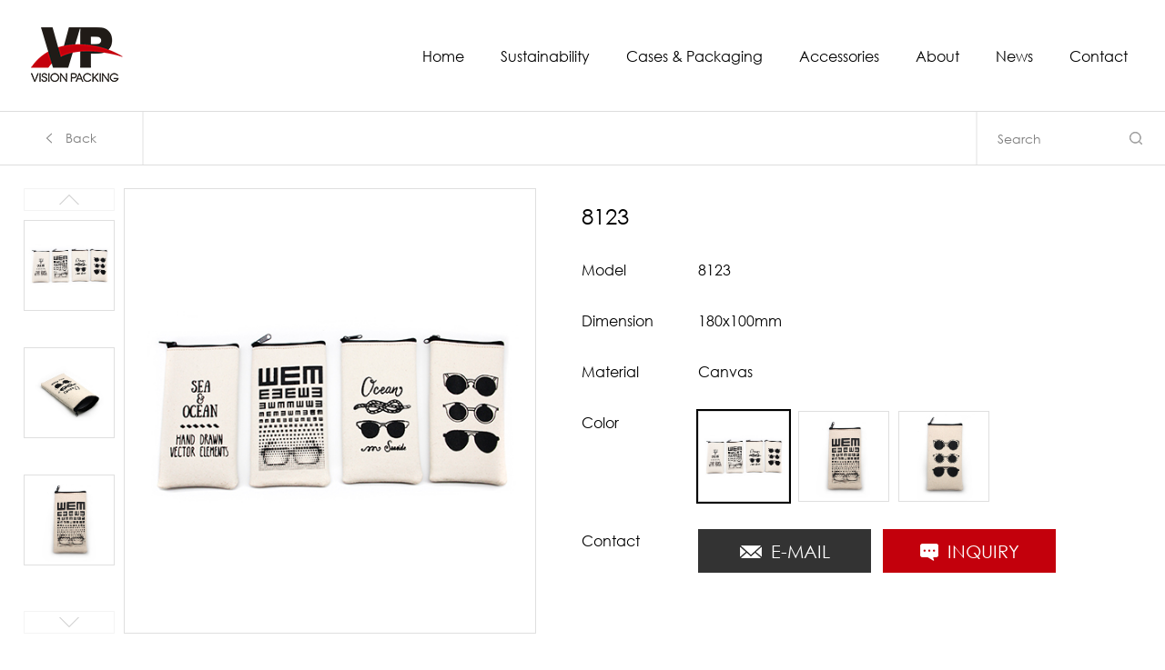

--- FILE ---
content_type: text/html; charset=utf-8
request_url: http://www.visionpacking.com/bags_detail/show-281.html
body_size: 7856
content:
<!DOCTYPE html>
<html lang="en">

<head>
    <meta charset="UTF-8">
    <meta http-equiv="X-UA-Compatible" content="ie=edge">
    <link rel="stylesheet" href="/templates/main/css/base.css">
    <link rel="stylesheet" href="/templates/main/css/index.css">
    <link rel="stylesheet" href="/templates/main/css/media.css">
    <link rel="stylesheet" href="/templates/main/css/swiper-5.0.1.css">
    <link rel="stylesheet" href="/templates/main/css/animate.css">
    <script type="text/javascript" src="/templates/main/js/jq-1.11.3.min.js"></script>
    <script type="text/javascript" src="/templates/main/js/swiper-5.0.1.js"></script>
    <script type="text/javascript" src="/templates/main/js/swiper.animate1.0.3.min.js"></script>
    <script type="text/javascript" src="/templates/main/js/index.js"></script>
    <title>wenzhou vision international ltd.</title>
    <meta name="description" content="wenzhou vision international ltd." />
    <meta name="keywords" content="wenzhou vision international ltd." />
    <script>

        var mengvalue = -1;
        if (mengvalue < 0) { mengvalue = 0; }
        var phoneWidth = parseInt(window.screen.width);
        //物理分辨率

        var phoneScale = phoneWidth / 640;
        var ua = navigator.userAgent;
        if (/Android (\d+\.\d+)/.test(ua)) {
            var version = parseFloat(RegExp.$1);
            // andriod 2.3
            if (version > 2.3) {
                document.write('<meta name="viewport" content="width=640, minimum-scale = ' + phoneScale + ', maximum-scale = ' + phoneScale + ', target-densitydpi=device-dpi">');
                // andriod 2.3以上
            } else {
                document.write('<meta name="viewport" content="width=640, target-densitydpi=device-dpi">');
            }
            //其他系统
        } else {
            document.write('<meta name="viewport" content="width=640, user-scalable=no, target-densitydpi=device-dpi">');
        }

    </script>
    <style>
        .case-ss{
            display: flex;
            justify-content: space-between;
            height: 58px;
        }
        .case-inp{
            padding: 0 22px;
            width: 100%;
            height: 100%;
            color: #7e7e7e;
            font-size: 14px;
            outline: none;
        }
        .case-inp::placeholder{
            color: #7e7e7e;
            font-size: 14px;
        }
        .case-go {
            min-width: 64px;
            height: 100%;
            outline: none;
            cursor: pointer;
            background: url('/templates/main/images/1000.png') no-repeat center;
            background-size: 14px;
        }
        .case-back{
          position: absolute;
          left: 0;
          top: 0;
          width: 156px;
          height: 58px;
          display: flex;
          justify-content: center;
          align-items: center;
          border-right: 2px #f0f0f0 solid;
      }
      .case-back span{
          color: #7e7e7e;
          font-size: 14px;
          margin-left: 15px
      }
    </style>
</head>
<body>
    <div class="zy app">
        <script type="text/javascript" src="/templates/main/js/common.js"></script>
<script type="text/javascript">
    function trySet(obj, txt) {
        if (obj.value == "") {
            obj.value = txt;
        }
    }
    function tryClear(obj, txt) {
        if (obj.value == txt) {
            obj.value = '';
        }
    }
    function Check(key) {
        if (key == "" || key == "请输入关键字") {
            alert('您还未关键字搜索');
            return false;
        }
        else { return true; }
    }
    function SiteSearchs(send_url, divTgs) {

        var str = $.trim($(divTgs).val());
        if (str.length > 0 && str != "请输入关键字") {
            window.location.href = send_url + "?keyword=" + encodeURI($(divTgs).val());
        }
        return false;
    }
</script>
<div class="tc">
    <div class="tc-wrap">
        <div class="tc-cont">
           <ul class="ul-tc">
                <li><a href="/index.html">Home</a></li>
                <li><a href="/about/10.html">Sustainability</a></li>
                <li><a href="javascript:void(0)">Cases & Packaging</a>
                    <ul class="ul-nav3">
                        
                        <li><a href="/bags/12.html">Eyeglasses cases</a></li>
                        
                        <li><a href="/bags/13.html">Packaging</a></li>
                        
                        <li><a href="/bags/14.html">Sustainable Solution</a></li>
                        
                    </ul>
                </li>
                <li><a href="javascript:void(0)">Accessories</a>
                    <ul class="ul-nav3">
                        
                        <li><a href="/accessroies/19.html">Chains & Cords</a></li>
                        
                        <li><a href="/accessroies/20.html">Eyewear cleaners</a></li>
                        
                        <li><a href="/accessroies/21.html">Others</a></li>
                        
                    </ul>
                </li>
                <li><a href="/about_list.html">About</a>
                    <ul class="ul-nav3">
                        
                        <li><a href="/about/7.html">DESIGN</a></li>
                        
                        <li><a href="/about/8.html">PROTOTYPING</a></li>
                        
                        <li><a href="/about/9.html">PRODUCTION</a></li>
                        
                    </ul>
                </li>
                <li><a href="/news.html">News</a></li>
                <li><a href="/contact.html">Contact</a></li>
            </ul>
        </div>
    </div>
</div>
<div class="header zy-h ">
    <div class="h-wrap wrap">
        <a href="/index.html" class="logo"><img src="/templates/main/images/logo.png" alt=""></a>
        <div class="h-r">
            <div class="nav">
                <ul class="ul-nav">
                    <li><a href="/index.html" id="index">Home</a></li>
                    <li><a href="/about/10.html" id="about2">Sustainability</a></li>
                    <li class="has-nd"><a href="javascript:void(0)" id="bags">Cases & Packaging</a>
                    <div class="nd">
                            <ul class="ul-nd">
                                
                                <li><a href="/bags/12.html">Eyeglasses cases</a></li>
                                
                                <li><a href="/bags/13.html">Packaging</a></li>
                                
                                <li><a href="/bags/14.html">Sustainable Solution</a></li>
                                
                            </ul>
                        </div>
                    </li>
                    <li class="has-nd"><a href="javascript:void(0)" id="accessroies">Accessories</a>
                        <div class="nd">
                            <ul class="ul-nd">
                                
                                <li><a href="/accessroies/19.html">Chains & Cords</a></li>
                                
                                <li><a href="/accessroies/20.html">Eyewear cleaners</a></li>
                                
                                <li><a href="/accessroies/21.html">Others</a></li>
                                
                            </ul>
                        </div>
                    </li>
                    <li class="has-nd"><a href="/about_list.html" id="about">About</a>
                    <div class="nd">
                            <ul class="ul-nd">
                                
                                <li><a href="/about/7.html">DESIGN</a></li>
                                
                                <li><a href="/about/8.html">PROTOTYPING</a></li>
                                
                                <li><a href="/about/9.html">PRODUCTION</a></li>
                                
                            </ul>
                        </div>
                    </li>
                    <li><a href="/news.html" id="news">News</a></li>
                    <li><a href="/contact.html" id="contact">Contact</a></li>
                </ul>
            </div>
            <div class="menu">
                <ul>
                    <li></li>
                    <li></li>
                    <li></li>
                </ul>
            </div>
        </div>
    </div>
</div>
        <div class="case">

            <div class="case-menu">
                <div class="case-menu-l" style="display:none">
                    <a href="#th2" id="2P">
                        <div class="case-menu-l-icon"><img src="/templates/main/images/11.png" alt=""></div>
                        <div class="case-menu-l-icon2"><img src="/templates/main/images/11-1.png" alt=""></div>
                    </a> <a href="#th4" id="4P">
                        <div class="case-menu-l-icon" style="display: none"><img src="/templates/main/images/12-1.png" alt=""></div>
                        <div class="case-menu-l-icon2"><img src="/templates/main/images/12.png" alt=""></div>
                    </a>
                </div>
                <a href="javascript:history.go(-1);" class="case-back"><img src="/templates/main/images/case-back.png" alt=""><span>Back</span></a>
                <div class="case-menu-r">
                    <div class="case-ss">
                      <input type="text" id="keywords" name="keywords" onkeydown="if(event.keyCode==13){SiteSearchs('/search.html', '#keywords');return false};" onblur="trySet(this,'Search')"  onfocus="tryClear(this,'Search')" placeholder="Search"class="case-inp" >
                      <input type="submit" onclick="SiteSearchs('/search.html', '#keywords');" value="" class="case-go">
                  </div>
                </div>
            </div>
            <div class="info" style="min-height:590px">
                <div class="info-cont wrap">
                    <div class="info-l">
                        <div class="info-c">
                            <div class="info-lb info-lb1">
                                <div class="swiper-container lb-info">
                                    <div class="swiper-wrapper">
                                        
                                        <div class="swiper-slide"><img src="/upload/202105/25/202105251022435777.JPG" alt=""></div>
                                        
                                        <div class="swiper-slide"><img src="/upload/202105/25/202105251022548760.JPG" alt=""></div>
                                        
                                        <div class="swiper-slide"><img src="/upload/202105/25/202105251022549131.JPG" alt=""></div>
                                        

                                    </div>
                                </div>
                                <div class="swiper-button-prev"></div>
                                <!--左箭头。如果放置在swiper-container外面，需要自定义样式。-->
                                <div class="swiper-button-next"></div>
                                <!--右箭头。如果放置在swiper-container外面，需要自定义样式。-->
                            </div>

                            <div class="info-pic"></div>
                        </div>
                        <div class="info-c" style="opacity: 0;">
                            <div class="info-lb info-lb2">
                                <div class="swiper-container lb2-info">
                                    <div class="swiper-wrapper">
                                        
                                        <div class="swiper-slide"><img src="/upload/202105/05/202105051356279504.JPG" alt=""></div>
                                        
                                        <div class="swiper-slide"><img src="/upload/202105/05/202105051356279885.JPG" alt=""></div>
                                        
                                        <div class="swiper-slide"><img src="/upload/202105/05/202105051356280773.JPG" alt=""></div>
                                        
                                    </div>
                                </div>
                                <div class="swiper-button-prev"></div>
                                <!--左箭头。如果放置在swiper-container外面，需要自定义样式。-->
                                <div class="swiper-button-next"></div>
                                <!--右箭头。如果放置在swiper-container外面，需要自定义样式。-->
                            </div>

                            <div class="info-pic"></div>
                        </div>
                        <div class="info-c" style="opacity: 0;">
                            <div class="info-lb info-lb3">
                                <div class="swiper-container lb3-info">
                                    <div class="swiper-wrapper">
                                        
                                        <div class="swiper-slide"><img src="/upload/202105/25/202105251023073345.JPG" alt=""></div>
                                        
                                        <div class="swiper-slide"><img src="/upload/202105/25/202105251023078413.JPG" alt=""></div>
                                        
                                    </div>
                                </div>
                                <div class="swiper-button-prev"></div>
                                <!--左箭头。如果放置在swiper-container外面，需要自定义样式。-->
                                <div class="swiper-button-next"></div>
                                <!--右箭头。如果放置在swiper-container外面，需要自定义样式。-->
                            </div>

                            <div class="info-pic"></div>
                        </div>
                        <div class="info-c" style="opacity: 0;">
                            <div class="info-lb info-lb4">
                                <div class="swiper-container lb4-info">
                                    <div class="swiper-wrapper">
                                        
                                    </div>
                                </div>
                                <div class="swiper-button-prev"></div>
                                <!--左箭头。如果放置在swiper-container外面，需要自定义样式。-->
                                <div class="swiper-button-next"></div>
                                <!--右箭头。如果放置在swiper-container外面，需要自定义样式。-->
                            </div>

                            <div class="info-pic"></div>
                        </div>
                        <div class="info-c" style="opacity: 0;">
                            <div class="info-lb info-lb5">
                                <div class="swiper-container lb5-info">
                                    <div class="swiper-wrapper">
                                        
                                    </div>
                                </div>
                                <div class="swiper-button-prev"></div>
                                <!--左箭头。如果放置在swiper-container外面，需要自定义样式。-->
                                <div class="swiper-button-next"></div>
                                <!--右箭头。如果放置在swiper-container外面，需要自定义样式。-->
                            </div>

                            <div class="info-pic"></div>
                        </div>
                        <div class="info-c" style="opacity: 0;">
                            <div class="info-lb info-lb6">
                                <div class="swiper-container lb6-info">
                                    <div class="swiper-wrapper">
                                        
                                    </div>
                                </div>
                                <div class="swiper-button-prev"></div>
                                <!--左箭头。如果放置在swiper-container外面，需要自定义样式。-->
                                <div class="swiper-button-next"></div>
                                <!--右箭头。如果放置在swiper-container外面，需要自定义样式。-->
                            </div>

                            <div class="info-pic"></div>
                        </div>
                        <div class="info-c" style="opacity: 0;">
                            <div class="info-lb info-lb7">
                                <div class="swiper-container lb7-info">
                                    <div class="swiper-wrapper">
                                        
                                    </div>
                                </div>
                                <div class="swiper-button-prev"></div>
                                <!--左箭头。如果放置在swiper-container外面，需要自定义样式。-->
                                <div class="swiper-button-next"></div>
                                <!--右箭头。如果放置在swiper-container外面，需要自定义样式。-->
                            </div>

                            <div class="info-pic"></div>
                        </div>
                        <div class="info-c" style="opacity: 0;">
                            <div class="info-lb info-lb8">
                                <div class="swiper-container lb8-info">
                                    <div class="swiper-wrapper">
                                        
                                    </div>
                                </div>
                                <div class="swiper-button-prev"></div>
                                <!--左箭头。如果放置在swiper-container外面，需要自定义样式。-->
                                <div class="swiper-button-next"></div>
                                <!--右箭头。如果放置在swiper-container外面，需要自定义样式。-->
                            </div>

                            <div class="info-pic"></div>
                        </div>
                    </div>
                    <div class="info-r">
                        <div class="info-title">8123</div>
                        <ul class="ul-info">
                            <li>
                                <div class="ul-info-l">
                                    <div class="info-tx">Model</div>
                                </div>
                                <div class="ul-info-r">
                                    <div class="info-tx">8123</div>
                                </div>
                            </li>
                            <li>
                                <div class="ul-info-l">
                                    <div class="info-tx">Dimension</div>
                                </div>
                                <div class="ul-info-r">
                                    <div class="info-tx">180x100mm</div>
                                </div>
                            </li>
                            <li>
                                <div class="ul-info-l">
                                    <div class="info-tx">Material</div>
                                </div>
                                <div class="ul-info-r">
                                    <div class="info-tx">Canvas</div>
                                </div>
                            </li>
                            <li>
                                <div class="ul-info-l">
                                    <div class="info-tx">Color</div>
                                </div>
                                <div class="ul-info-r">
                                    <ul class="ul-info2">
                                        <li class="info2-act">
                                            <div class="info2-pic">
                                                
                                                <img src="/upload/202105/25/202105251022435777.JPG" alt="">
                                                
                                            </div>
                                        </li>

                                        
                                        <li>
                                            <div class="info2-pic"><img src="/upload/202105/05/202105051356279504.JPG" alt=""></div>
                                        </li>
                                        
                                        <li>
                                            <div class="info2-pic"><img src="/upload/202105/25/202105251023073345.JPG" alt=""></div>
                                        </li>
                                        
                                    </ul>
                                </div>
                            </li>
                            <li style="margin-top: 20px">
                                <div class="ul-info-l">
                                    <div class="info-tx">Contact</div>
                                </div>
                                <div class="ul-info-r">
                                    <div class="info-btn">
                                        <a target="_blank" href="/contact.html" style="background-color: #333333">
                                            <img src="/templates/main/images/30.png" alt=""><span>E-MAIL</span>
                                        </a>
                                        <a target="_blank" href="/contact.html#ly" style="background-color: #c3000c">
                                            <img src="/templates/main/images/31.png" alt=""><span>INQUIRY</span>
                                        </a>
                                    </div>
                                </div>
                            </li>
                        </ul>
                    </div>
                </div>
            </div>
        </div>
        <div class="footer">
    <div class="wrap">
        <div class="ft">
            <div class="ftnav">
                <ul class="ul-ftnav">
                    <li><a href="/index.html">Home</a></li>
                    <li><a href="/bags/12.html">Cases & Packaging</a></li>
                    <li><a href="/accessroies/19.html">Accessories</a></li>
                    <li><a href="/about/7.html">About</a></li>
                    <li><a href="/news.html">News</a></li>
                    <li><a href="/contact.html">Contact</a></li>
                </ul>
            </div>
            <div class="ft-beian"><p>Copyright @2020 All Rights Reserved wenzhou vision international ltd.</p></div>
        </div>
    </div>
</div>
<script>
    var url = window.location.href;
    var arr = new Array();
    arr = url.split('/');


    if(arr[3]=="index.html")
    {
        $('#index').addClass("nav-act");
    }
    if (arr[3] == "news.html" || arr[3] == "news_detail") {
        $('#news').addClass("nav-act");
    }
    if (arr[3] == "contact.html" || arr[3] == "contact.html#ly") {
        $('#contact').addClass("nav-act");
    }
    if (window.location.pathname == "/about/7.html" || arr[3] == "about_list.html" || window.location.pathname == "/about/8.html" || window.location.pathname == "/about/9.html") {
        $('#about').addClass("nav-act");
    }

    if (arr[3] == "bags") {
        $('#bags').addClass("nav-act");
    }
    if (arr[3] == "accessroies") {
        $('#accessroies').addClass("nav-act");
    }
    if (window.location.pathname == "/about/10.html") {
        $('#about2').addClass("nav-act");
    }
</script>
    </div>
</body>
</html>
<script>


    var len = $('.lb-info .swiper-slide').length;
    if (len < 5) {


        var mySwiper1 = new Swiper('.lb-info', {
            loop: false,
            observer: true,
            observeParents: true,
            // autoplay: {
            //     delay: 1000,
            //     stopOnLastSlide: false,
            //     disableOnInteraction: false
            // },
            direction: 'vertical',

            slidesPerView: 'auto',
            spaceBetween: 40,
            navigation: {
                nextEl: '.info-lb1 .swiper-button-next',
                prevEl: '.info-lb1 .swiper-button-prev',
            },
            // slideToClickedSlide: true,

            on: {

                init: function (swiper) {

                    var img = $('.lb-info .swiper-slide-active').find('img');
                    var luj = $('.info-lb1').siblings()
                    $(luj).find('img').remove();
                    $(img).clone().appendTo(luj)
                },
                click: function () {
                    $('.lb-info .swiper-slide').removeClass('swiper-slide-active')
                    $('.lb-info .swiper-slide').eq(this.clickedIndex).addClass('swiper-slide-active')
                    var img = $('.lb-info .swiper-slide-active').find('img');
                    var luj = $('.info-lb1').siblings()
                    $(luj).find('img').remove();
                    $(img).clone().appendTo(luj)

                    // alert(this.clickedIndex);
                },
            },
        });
    } else {
        var mySwiper1 = new Swiper('.lb-info', {
            loop: true,
            observer: true,
            observeParents: true,
            // autoplay: {
            //     delay: 1000,
            //     stopOnLastSlide: false,
            //     disableOnInteraction: false
            // },
            direction: 'vertical',
            slidesPerView: 'auto',
            spaceBetween: 10,
            navigation: {
                nextEl: '.info-lb1 .swiper-button-next',
                prevEl: '.info-lb1 .swiper-button-prev',
            },
            slideToClickedSlide: true,
            // centeredSlides: true,
            on: {
                slideChangeTransitionEnd: function () {
                    var img = $('.lb-info .swiper-slide-active').find('img');
                    var luj = $('.info-lb1').siblings('.info-pic')
                    $(luj).find('img').remove();
                    $(img).clone().appendTo(luj)
                },
            },
        });
    }

    var len = $('.lb2-info .swiper-slide').length;
    if (len < 5) {


        var mySwiper2 = new Swiper('.lb2-info', {
            loop: false,
            observer: true,
            observeParents: true,
            // autoplay: {
            //     delay: 1000,
            //     stopOnLastSlide: false,
            //     disableOnInteraction: false
            // },
            direction: 'vertical',

            slidesPerView: 'auto',
            spaceBetween: 40,
            navigation: {
                nextEl: '.info-lb2 .swiper-button-next',
                prevEl: '.info-lb2 .swiper-button-prev',
            },
            // slideToClickedSlide: true,


            on: {

                init: function (mySwiper2) {

                    var img = $('.lb2-info .swiper-slide-active').find('img');
                    var luj = $('.info-lb2').siblings()
                    $(luj).find('img').remove();
                    $(img).clone().appendTo(luj)
                },
                click: function () {
                    $('.lb2-info .swiper-slide').removeClass('swiper-slide-active')
                    $('.lb2-info .swiper-slide').eq(this.clickedIndex).addClass('swiper-slide-active')
                    var img = $('.lb2-info .swiper-slide-active').find('img');
                    var luj = $('.info-lb2').siblings()
                    $(luj).find('img').remove();
                    $(img).clone().appendTo(luj)

                    // alert(this.clickedIndex);
                },
            },
        });
    } else {
        var mySwiper2 = new Swiper('.lb2-info', {
            loop: true,
            observer: true,
            observeParents: true,
            // autoplay: {
            //     delay: 1000,
            //     stopOnLastSlide: false,
            //     disableOnInteraction: false
            // },
            direction: 'vertical',
            slidesPerView: 'auto',
            spaceBetween: 10,
            navigation: {
                nextEl: '.info-lb2 .swiper-button-next',
                prevEl: '.info-lb2 .swiper-button-prev',
            },
            slideToClickedSlide: true,
            // centeredSlides: true,
            on: {
                slideChangeTransitionEnd: function () {
                    var img = $('.lb2-info .swiper-slide-active').find('img');
                    var luj = $('.info-lb2').siblings('.info-pic')
                    $(luj).find('img').remove();
                    $(img).clone().appendTo(luj)
                },
            },
        });
    }

    var len = $('.lb3-info .swiper-slide').length;
    if (len < 5) {


        var mySwiper2 = new Swiper('.lb3-info', {
            loop: false,
            observer: true,
            observeParents: true,
            // autoplay: {
            //     delay: 1000,
            //     stopOnLastSlide: false,
            //     disableOnInteraction: false
            // },
            direction: 'vertical',

            slidesPerView: 'auto',
            spaceBetween: 40,
            navigation: {
                nextEl: '.info-lb3 .swiper-button-next',
                prevEl: '.info-lb3 .swiper-button-prev',
            },
            // slideToClickedSlide: true,


            on: {

                init: function (mySwiper3) {

                    var img = $('.lb3-info .swiper-slide-active').find('img');
                    var luj = $('.info-lb3').siblings()
                    $(luj).find('img').remove();
                    $(img).clone().appendTo(luj)
                },
                click: function () {
                    $('.lb3-info .swiper-slide').removeClass('swiper-slide-active')
                    $('.lb3-info .swiper-slide').eq(this.clickedIndex).addClass('swiper-slide-active')
                    var img = $('.lb3-info .swiper-slide-active').find('img');
                    var luj = $('.info-lb3').siblings()
                    $(luj).find('img').remove();
                    $(img).clone().appendTo(luj)

                    // alert(this.clickedIndex);
                },
            },
        });
    } else {
        var mySwiper3 = new Swiper('.lb3-info', {
            loop: true,
            observer: true,
            observeParents: true,
            // autoplay: {
            //     delay: 1000,
            //     stopOnLastSlide: false,
            //     disableOnInteraction: false
            // },
            direction: 'vertical',
            slidesPerView: 'auto',
            spaceBetween: 10,
            navigation: {
                nextEl: '.info-lb3 .swiper-button-next',
                prevEl: '.info-lb3 .swiper-button-prev',
            },
            slideToClickedSlide: true,
            // centeredSlides: true,
            on: {
                slideChangeTransitionEnd: function () {
                    var img = $('.lb3-info .swiper-slide-active').find('img');
                    var luj = $('.info-lb3').siblings('.info-pic')
                    $(luj).find('img').remove();
                    $(img).clone().appendTo(luj)
                },
            },
        });
    }

    var len = $('.lb4-info .swiper-slide').length;
    if (len < 5) {


        var mySwiper4 = new Swiper('.lb4-info', {
            loop: false,
            observer: true,
            observeParents: true,
            // autoplay: {
            //     delay: 1000,
            //     stopOnLastSlide: false,
            //     disableOnInteraction: false
            // },
            direction: 'vertical',

            slidesPerView: 'auto',
            spaceBetween: 40,
            navigation: {
                nextEl: '.info-lb4 .swiper-button-next',
                prevEl: '.info-lb4 .swiper-button-prev',
            },
            // slideToClickedSlide: true,


            on: {

                init: function (mySwiper2) {

                    var img = $('.lb4-info .swiper-slide-active').find('img');
                    var luj = $('.info-lb4').siblings()
                    $(luj).find('img').remove();
                    $(img).clone().appendTo(luj)
                },
                click: function () {
                    $('.lb4-info .swiper-slide').removeClass('swiper-slide-active')
                    $('.lb4-info .swiper-slide').eq(this.clickedIndex).addClass('swiper-slide-active')
                    var img = $('.lb4-info .swiper-slide-active').find('img');
                    var luj = $('.info-lb4').siblings()
                    $(luj).find('img').remove();
                    $(img).clone().appendTo(luj)

                    // alert(this.clickedIndex);
                },
            },
        });
    } else {
        var mySwiper4 = new Swiper('.lb4-info', {
            loop: true,
            observer: true,
            observeParents: true,
            // autoplay: {
            //     delay: 1000,
            //     stopOnLastSlide: false,
            //     disableOnInteraction: false
            // },
            direction: 'vertical',
            slidesPerView: 'auto',
            spaceBetween: 10,
            navigation: {
                nextEl: '.info-lb4 .swiper-button-next',
                prevEl: '.info-lb4 .swiper-button-prev',
            },
            slideToClickedSlide: true,
            // centeredSlides: true,
            on: {
                slideChangeTransitionEnd: function () {
                    var img = $('.lb4-info .swiper-slide-active').find('img');
                    var luj = $('.info-lb4').siblings('.info-pic')
                    $(luj).find('img').remove();
                    $(img).clone().appendTo(luj)
                },
            },
        });
    }

    var len = $('.lb5-info .swiper-slide').length;
    if (len < 5) {


        var mySwiper5 = new Swiper('.lb5-info', {
            loop: false,
            observer: true,
            observeParents: true,
            // autoplay: {
            //     delay: 1000,
            //     stopOnLastSlide: false,
            //     disableOnInteraction: false
            // },
            direction: 'vertical',

            slidesPerView: 'auto',
            spaceBetween: 40,
            navigation: {
                nextEl: '.info-lb5 .swiper-button-next',
                prevEl: '.info-lb5 .swiper-button-prev',
            },
            // slideToClickedSlide: true,


            on: {

                init: function (mySwiper2) {

                    var img = $('.lb5-info .swiper-slide-active').find('img');
                    var luj = $('.info-lb5').siblings()
                    $(luj).find('img').remove();
                    $(img).clone().appendTo(luj)
                },
                click: function () {
                    $('.lb5-info .swiper-slide').removeClass('swiper-slide-active')
                    $('.lb5-info .swiper-slide').eq(this.clickedIndex).addClass('swiper-slide-active')
                    var img = $('.lb5-info .swiper-slide-active').find('img');
                    var luj = $('.info-lb5').siblings()
                    $(luj).find('img').remove();
                    $(img).clone().appendTo(luj)

                    // alert(this.clickedIndex);
                },
            },
        });
    } else {
        var mySwiper5 = new Swiper('.lb5-info', {
            loop: true,
            observer: true,
            observeParents: true,
            // autoplay: {
            //     delay: 1000,
            //     stopOnLastSlide: false,
            //     disableOnInteraction: false
            // },
            direction: 'vertical',
            slidesPerView: 'auto',
            spaceBetween: 10,
            navigation: {
                nextEl: '.info-lb5 .swiper-button-next',
                prevEl: '.info-lb5 .swiper-button-prev',
            },
            slideToClickedSlide: true,
            // centeredSlides: true,
            on: {
                slideChangeTransitionEnd: function () {
                    var img = $('.lb5-info .swiper-slide-active').find('img');
                    var luj = $('.info-lb5').siblings('.info-pic')
                    $(luj).find('img').remove();
                    $(img).clone().appendTo(luj)
                },
            },
        });
    }

    var len = $('.lb6-info .swiper-slide').length;
    if (len < 5) {


        var mySwiper6 = new Swiper('.lb6-info', {
            loop: false,
            observer: true,
            observeParents: true,
            // autoplay: {
            //     delay: 1000,
            //     stopOnLastSlide: false,
            //     disableOnInteraction: false
            // },
            direction: 'vertical',

            slidesPerView: 'auto',
            spaceBetween: 40,
            navigation: {
                nextEl: '.info-lb6 .swiper-button-next',
                prevEl: '.info-lb6 .swiper-button-prev',
            },
            // slideToClickedSlide: true,


            on: {

                init: function (mySwiper2) {

                    var img = $('.lb6-info .swiper-slide-active').find('img');
                    var luj = $('.info-lb6').siblings()
                    $(luj).find('img').remove();
                    $(img).clone().appendTo(luj)
                },
                click: function () {
                    $('.lb6-info .swiper-slide').removeClass('swiper-slide-active')
                    $('.lb6-info .swiper-slide').eq(this.clickedIndex).addClass('swiper-slide-active')
                    var img = $('.lb6-info .swiper-slide-active').find('img');
                    var luj = $('.info-lb6').siblings()
                    $(luj).find('img').remove();
                    $(img).clone().appendTo(luj)

                    // alert(this.clickedIndex);
                },
            },
        });
    } else {
        var mySwiper6 = new Swiper('.lb6-info', {
            loop: true,
            observer: true,
            observeParents: true,
            // autoplay: {
            //     delay: 1000,
            //     stopOnLastSlide: false,
            //     disableOnInteraction: false
            // },
            direction: 'vertical',
            slidesPerView: 'auto',
            spaceBetween: 10,
            navigation: {
                nextEl: '.info-lb6 .swiper-button-next',
                prevEl: '.info-lb6 .swiper-button-prev',
            },
            slideToClickedSlide: true,
            // centeredSlides: true,
            on: {
                slideChangeTransitionEnd: function () {
                    var img = $('.lb6-info .swiper-slide-active').find('img');
                    var luj = $('.info-lb6').siblings('.info-pic')
                    $(luj).find('img').remove();
                    $(img).clone().appendTo(luj)
                },
            },
        });
    }

    var len = $('.lb7-info .swiper-slide').length;
    if (len < 5) {


        var mySwiper7 = new Swiper('.lb7-info', {
            loop: false,
            observer: true,
            observeParents: true,
            // autoplay: {
            //     delay: 1000,
            //     stopOnLastSlide: false,
            //     disableOnInteraction: false
            // },
            direction: 'vertical',

            slidesPerView: 'auto',
            spaceBetween: 40,
            navigation: {
                nextEl: '.info-lb7 .swiper-button-next',
                prevEl: '.info-lb7 .swiper-button-prev',
            },
            // slideToClickedSlide: true,


            on: {

                init: function (mySwiper2) {

                    var img = $('.lb7-info .swiper-slide-active').find('img');
                    var luj = $('.info-lb7').siblings()
                    $(luj).find('img').remove();
                    $(img).clone().appendTo(luj)
                },
                click: function () {
                    $('.lb7-info .swiper-slide').removeClass('swiper-slide-active')
                    $('.lb7-info .swiper-slide').eq(this.clickedIndex).addClass('swiper-slide-active')
                    var img = $('.lb7-info .swiper-slide-active').find('img');
                    var luj = $('.info-lb7').siblings()
                    $(luj).find('img').remove();
                    $(img).clone().appendTo(luj)

                    // alert(this.clickedIndex);
                },
            },
        });
    } else {
        var mySwiper7 = new Swiper('.lb7-info', {
            loop: true,
            observer: true,
            observeParents: true,
            // autoplay: {
            //     delay: 1000,
            //     stopOnLastSlide: false,
            //     disableOnInteraction: false
            // },
            direction: 'vertical',
            slidesPerView: 'auto',
            spaceBetween: 10,
            navigation: {
                nextEl: '.info-lb7 .swiper-button-next',
                prevEl: '.info-lb7 .swiper-button-prev',
            },
            slideToClickedSlide: true,
            // centeredSlides: true,
            on: {
                slideChangeTransitionEnd: function () {
                    var img = $('.lb7-info .swiper-slide-active').find('img');
                    var luj = $('.info-lb7').siblings('.info-pic')
                    $(luj).find('img').remove();
                    $(img).clone().appendTo(luj)
                },
            },
        });
    }


    var len = $('.lb8-info .swiper-slide').length;
    if (len < 5) {


        var mySwiper8 = new Swiper('.lb8-info', {
            loop: false,
            observer: true,
            observeParents: true,
            // autoplay: {
            //     delay: 1000,
            //     stopOnLastSlide: false,
            //     disableOnInteraction: false
            // },
            direction: 'vertical',

            slidesPerView: 'auto',
            spaceBetween: 40,
            navigation: {
                nextEl: '.info-lb8 .swiper-button-next',
                prevEl: '.info-lb8 .swiper-button-prev',
            },
            // slideToClickedSlide: true,


            on: {

                init: function (mySwiper2) {

                    var img = $('.lb8-info .swiper-slide-active').find('img');
                    var luj = $('.info-lb8').siblings()
                    $(luj).find('img').remove();
                    $(img).clone().appendTo(luj)
                },
                click: function () {
                    $('.lb8-info .swiper-slide').removeClass('swiper-slide-active')
                    $('.lb8-info .swiper-slide').eq(this.clickedIndex).addClass('swiper-slide-active')
                    var img = $('.lb8-info .swiper-slide-active').find('img');
                    var luj = $('.info-lb8').siblings()
                    $(luj).find('img').remove();
                    $(img).clone().appendTo(luj)

                    // alert(this.clickedIndex);
                },
            },
        });
    } else {
        var mySwiper8 = new Swiper('.lb8-info', {
            loop: true,
            observer: true,
            observeParents: true,
            // autoplay: {
            //     delay: 1000,
            //     stopOnLastSlide: false,
            //     disableOnInteraction: false
            // },
            direction: 'vertical',
            slidesPerView: 'auto',
            spaceBetween: 10,
            navigation: {
                nextEl: '.info-lb8 .swiper-button-next',
                prevEl: '.info-lb8 .swiper-button-prev',
            },
            slideToClickedSlide: true,
            // centeredSlides: true,
            on: {
                slideChangeTransitionEnd: function () {
                    var img = $('.lb8-info .swiper-slide-active').find('img');
                    var luj = $('.info-lb8').siblings('.info-pic')
                    $(luj).find('img').remove();
                    $(img).clone().appendTo(luj)
                },
            },
        });
    }
    // 自适应轮播
    // function lb() {


    //     var len2 = $('.lb-info2  .swiper-slide').length;
    //     if (len2 < 5) {

    //         $(function () {
    //             var img = $('.lb-info2 .swiper-slide-active').find('img');
    //             $(img).clone().appendTo('.info-pic')
    //         })

    //         var mySwiper = new Swiper('.lb-info2', {
    //             loop: false,
    //             observer: true,
    //             observeParents: true,
    //             // autoplay: {
    //             //     delay: 1000,
    //             //     stopOnLastSlide: false,
    //             //     disableOnInteraction: false
    //             // },
    //             centeredSlides: true,
    //             slidesPerView: 'auto',
    //             spaceBetween: 10,
    //             navigation: {
    //                 nextEl: '.zxq-lb2 .swiper-button-next',
    //                 prevEl: '.zxq-lb2 .swiper-button-prev',
    //             },
    //             slideToClickedSlide: true,

    //             breakpoints: {
    //                 640: {  //当屏幕宽度小于等于1280
    //                     slidesPerView: 'auto',
    //                     spaceBetween: 10
    //                 }
    //             },
    //             on: {
    //                 slideChangeTransitionEnd: function () {
    //                     var img = $('.lb-info2 .swiper-slide-active').find('img');
    //                     $('.info-pic img').remove();
    //                     $(img).clone().appendTo('.info-pic')

    //                 },
    //             },
    //         });
    //     }
    //     if (len2 >= 5) {
    //         var mySwiper = new Swiper('.lb-info2', {
    //             loop: true,
    //             observer: true,
    //             observeParents: true,
    //             // autoplay: {
    //             //     delay: 1000,
    //             //     stopOnLastSlide: false,
    //             //     disableOnInteraction: false
    //             // },
    //             slidesPerView: 'auto',
    //             spaceBetween: 10,

    //             navigation: {
    //                 nextEl: '.zxq-lb2 .swiper-button-next',
    //                 prevEl: '.zxq-lb2 .swiper-button-prev',
    //             },
    //             slideToClickedSlide: true,

    //             breakpoints: {
    //                 640: {  //当屏幕宽度小于等于1280
    //                     slidesPerView: 3,
    //                     spaceBetween: 10,
    //                     //         slideToClickedSlide: false,
    //                     // centeredSlides: false,
    //                 }
    //             },
    //             on: {
    //                 slideChangeTransitionEnd: function () {
    //                     var img = $('.lb-info2 .swiper-slide-active').find('img');
    //                     $('.info-pic img').remove();
    //                     $(img).clone().appendTo('.info-pic')

    //                 },
    //             },

    //         });
    //     }
    // }

    // var wid = $(window).innerWidth() + 17
    // if (wid <= 960) {
    //     lb()
    // }
    // $(window).resize(function () {
    //     var wid = $(window).innerWidth() + 17
    //     if (wid <= 960) {
    //         console.log(wid)
    //         lb()

    //     }
    // })

</script>
<!-- <script>
    mySwiper2.autoplay.start();
    $('.ul-info2>li:nth-child(1)').click(function () {
        mySwiper2.autoplay.stop();
        // mySwiper3.autoplay.stop();
        mySwiper1.autoplay.start();
        mySwiper1.init();
    })
    $('.ul-info2>li:nth-child(2)').click(function () {
        mySwiper2.init();
        mySwiper1.autoplay.stop();
        // mySwiper3.autoplay.stop();
        mySwiper2.autoplay.start();

    })

</script> -->
<script>

    // <!-- 右侧选择栏点击 -->
    $('.ul-info2>li').click(function () {

        //  选择框样式

        $('.ul-info2>li').removeClass('info2-act')
        $(this).addClass('info2-act')

        //   切换
        var index = $(this).index()
        $('.info-c').css({ "opacity": "0" })
        $('.info-c').eq(index).css({ "opacity": "1" })
    })

</script>
<script>
    $('.ul-case-cont>li').click(function () {

        $(this).toggleClass('xz-act').siblings().removeClass('xz-act')
        $(this).find('.ul-case-cont2').stop().slideToggle().end().siblings().find('.ul-case-cont2').slideUp();
        $(this).find('.case-icon3').toggle().end().siblings().find('.case-icon3').show();
    })
    $('#2P').click(function () {
        $(this).find('.case-menu-l-icon').hide().end().find('.case-menu-l-icon2').show();
        $('#4P').find('.case-menu-l-icon').show().end().find('.case-menu-l-icon2').hide();
    })
    $('#4P').click(function () {
        $(this).find('.case-menu-l-icon').hide().end().find('.case-menu-l-icon2').show();
        $('#2P').find('.case-menu-l-icon').show().end().find('.case-menu-l-icon2').hide();
    })
    $('.case-menu-l a').click(function () {
        $('.ul-case').hide();

        var showPdu = $(this).attr('href');
        $(showPdu).fadeIn();
        return false;
    })
    //模拟select下拉

    $('.sel-show').click(function () {
        $('.ul-sel').stop().slideToggle();
    })
    $('body').click(function () {
        $('.ul-sel').slideUp();
    })
    $('.case-menu-r').click(function () {
        window.event ? window.event.cancelBubble = true : e.stopPropagation();
    })
</script>

--- FILE ---
content_type: text/css
request_url: http://www.visionpacking.com/templates/main/css/base.css
body_size: 3185
content:
@charset "utf-8";

body,h1,h2,h3,h4,h5,h6,p,dd{margin:0;}
ol,ul,li,dl{margin:0;padding:0;list-style-type:none;}
textarea,input{margin:0;padding:0;border:none;}
img{border:none;vertical-align:middle;}
a{text-decoration:none;color:inherit;outline:none;}
a:link{text-decoration:none;}
a:visited{text-decoration:none;}
a:active{text-decoration:none;}
a:hover{text-decoration:none;}
body{font:12px/1 Arial,"΢���ź�","����";}

.fl{float:left;}
.fr{float:right;}
/*** display ***/
.dis-b {display:block;}
.dis-ib {display:inline-block;}
.dis-n {display:none;}
/*** text-align ***/
.t-a-l {text-align:left;}
.t-a-c {text-align:center;}
.t-a-r {text-align:right;}
/*** vertical ***/
.ver-a-m{vertical-align:middle;}
/*** overflow ***/
.over-h{overflow:hidden;}


/*�������*/
.clear{clear:both;}
/*.clearfix{zoom:1;}*/
.clearfix:after{content:'';display:block;height:0;line-height:0;visibility: hidden;clear:both;}

/*�߶�*/.h1{height:1px;}.h2{height:2px;}.h3{height:3px;}.h4{height:4px;}.h5{height:5px;}.h6{height:6px;}.h7{height:7px;}.h8{height:8px;}.h9{height:9px;}.h10{height:10px;}.h11{height:11px;}.h12{height:12px;}.h13{height:13px;}.h14{height:14px;}.h15{height:15px;}.h16{height:16px;}.h17{height:17px;}.h18{height:18px;}.h19{height:19px;}.h20{height:20px;}.h21{height:21px;}.h22{height:22px;}.h23{height:23px;}.h24{height:24px;}.h25{height:25px;}.h26{height:26px;}.h27{height:27px;}.h28{height:28px;}.h29{height:29px;}.h30{height:30px;}.h31{height:31px;}.h32{height:32px;}.h33{height:33px;}.h34{height:34px;}.h35{height:35px;}.h36{height:36px;}.h37{height:37px;}.h38{height:38px;}.h39{height:39px;}.h40{height:40px;}.h41{height:41px;}.h42{height:42px;}.h43{height:43px;}.h44{height:44px;}.h45{height:45px;}.h46{height:46px;}.h47{height:47px;}.h48{height:48px;}.h49{height:49px;}.h50{height:50px;}.h51{height:51px;}.h52{height:52px;}.h53{height:53px;}.h54{height:54px;}.h55{height:55px;}.h56{height:56px;}.h57{height:57px;}.h58{height:58px;}.h59{height:59px;}.h60{height:60px;}.h61{height:61px;}.h62{height:62px;}.h63{height:63px;}.h64{height:64px;}.h65{height:65px;}.h66{height:66px;}.h67{height:67px;}.h68{height:68px;}.h69{height:69px;}.h70{height:70px;}.h71{height:71px;}.h72{height:72px;}.h73{height:73px;}.h74{height:74px;}.h75{height:75px;}.h76{height:76px;}.h77{height:77px;}.h78{height:78px;}.h79{height:79px;}.h80{height:80px;}.h81{height:81px;}.h82{height:82px;}.h83{height:83px;}.h84{height:84px;}.h85{height:85px;}.h86{height:86px;}.h87{height:87px;}.h88{height:88px;}.h89{height:89px;}.h90{height:90px;}.h91{height:91px;}.h92{height:92px;}.h93{height:93px;}.h94{height:94px;}.h95{height:95px;}.h96{height:96px;}.h97{height:97px;}.h98{height:98px;}.h99{height:99px;}.h100{height:100px;}

/*** font-size***/
.f-siz12{font-size:12px;}.f-siz13{font-size:13px;}.f-siz14{font-size:14px;}.f-siz15{font-size:15px;}.f-siz16{font-size:16px;}.f-siz17{font-size:17px;}.f-siz18{font-size:18px;}.f-siz19{font-size:19px;}.f-siz20{font-size:20px;}.f-siz21{font-size:21px;}.f-siz22{font-size:22px;}.f-siz23{font-size:23px;}.f-siz24{font-size:24px;}.f-siz25{font-size:25px;}.f-siz26{font-size:26px;}.f-siz27{font-size:27px;}.f-siz28{font-size:28px;}.f-siz29{font-size:29px;}.f-siz30{font-size:30px;}.f-siz31{font-size:31px;}.f-siz32{font-size:32px;}.f-siz33{font-size:33px;}.f-siz34{font-size:34px;}.f-siz35{font-size:35px;}.f-siz36{font-size:36px;}.f-siz37{font-size:37px;}.f-siz38{font-size:38px;}.f-siz39{font-size:39px;}.f-siz40{font-size:40px;}

.f-wei-nor{font-weight: normal;}
.f-wei-b{font-weight: bold;}
.f-sty-nor{font-style: normal;}

/*-------------------------- border -----------------------------*/
.bor{border:1px solid #eee;}
.bor-t{border-top:1px solid #eee;}
.bor-r{border-right:1px solid #eee;}
.bor-b{border-bottom:1px solid #eee;}
.bor-l{border-left:1px solid #eee;}

.pad-5{padding:5px;}
.pad-10{padding:10px;}
.pad-15{padding:15px;}
.pad-20{padding:20px;}
.pad-25{padding:25px;}

.pad-t5{padding-top:5px;}
.pad-t10{padding-top:10px;}
.pad-t15{padding-top:15px;}
.pad-t20{padding-top:20px;}
.pad-t25{padding-top:25px;}
.pad-t30{padding-top:30px;}
.pad-t5{padding-top:5px;}

.pad-r0{padding-right:0;}
.pad-r5{padding-right:5px;}
.pad-r10{padding-right:10px;}
.pad-r15{padding-right:15px;}
.pad-r20{padding-right:20px;}
.pad-r25{padding-right:25px;}
.pad-r30{padding-right:30px;}

.pad-b5{padding-bottom:5px;}
.pad-b10{padding-bottom:10px;}
.pad-b15{padding-bottom:15px;}
.pad-b20{padding-bottom:20px;}
.pad-b25{padding-bottom:25px;}
.pad-b30{padding-bottom:30px;}

.pad-l0{padding-left:0;}
.pad-l5{padding-left:5px;}
.pad-l10{padding-left:10px;}
.pad-l15{padding-left:15px;}
.pad-l20{padding-left:20px;}
.pad-l25{padding-left:25px;}
.pad-l30{padding-left:30px;}


/**************************************************
=========== margin ===============================
**************************************************/
.mar-auto{margin-left:auto;margin-right:auto;}
.mar-5{margin:5px;}
.mar-10{margin:10px;}
.mar-15{margin:15px;}
.mar-20{margin:20px;}
.mar-25{margin:25px;}

.mar-t5{margin-top:5px;}
.mar-t10{margin-top:10px;}
.mar-t15{margin-top:15px;}
.mar-t20{margin-top:20px;}
.mar-t25{margin-top:25px;}
.mar-t30{margin-top:30px;}
.mar-t5{margin-top:5px;}

.mar-r5{margin-right:5px;}
.mar-r10{margin-right:10px;}
.mar-r15{margin-right:15px;}
.mar-r20{margin-right:20px;}
.mar-r25{margin-right:25px;}
.mar-r30{margin-right:30px;}

.mar-b5{margin-bottom:5px;}
.mar-b10{margin-bottom:10px;}
.mar-b15{margin-bottom:15px;}
.mar-b20{margin-bottom:20px;}
.mar-b25{margin-bottom:25px;}
.mar-b30{margin-bottom:30px;}

.mar-l5{margin-left:5px;}
.mar-l10{margin-left:10px;}
.mar-l15{margin-left:15px;}
.mar-l20{margin-left:20px;}
.mar-l25{margin-left:25px;}
.mar-l30{margin-left:30px;}

/*************************************
===============position===============
***********************************/
.pos-r{position:relative;} .pos-a{position:absolute;} .pos-f{position:fixed;}
.t{top: 0;} .r{right: 0;} .b{bottom:0;} .l{left: 0;}
.zindex-9 {z-index:9;}
.zindex-99 {z-index:99;}
.zindex-999 {z-index:999;}
.zindex-9999 {z-index:9999;}
.zindex-99999 {z-index:99999;}
.zindex-999999 {z-index:999999;}

/**************************************
================ color ========================
*****************************************/

.c-000{color:#000;}
.c-100{color:#100;}
.c-200{color:#200;}
.c-300{color:#300;}
.c-400{color:#400;}
.c-500{color:#500;}
.c-600{color:#600;}
.c-700{color:#700;}
.c-800{color:#800;}
.c-900{color:#900;}
.c-a00{color:#a00;}
.c-b00{color:#b00;}
.c-c00{color:#c00;}
.c-d00{color:#d00;}
.c-e00{color:#e00;}
.c-f00{color:#f00;}
/******************/
.c-010{color:#010;}
.c-020{color:#020;}
.c-030{color:#030;}
.c-040{color:#040;}
.c-050{color:#050;}
.c-060{color:#060;}
.c-070{color:#070;}
.c-080{color:#080;}
.c-090{color:#090;}
.c-0a0{color:#0a0;}
.c-0b0{color:#0b0;}
.c-0c0{color:#0c0;}
.c-0d0{color:#0d0;}
.c-0e0{color:#0e0;}
.c-0f0{color:#0f0;}
/*******************/
.c-001{color:#001;}
.c-002{color:#002;}
.c-003{color:#003;}
.c-004{color:#004;}
.c-005{color:#005;}
.c-006{color:#006;}
.c-007{color:#007;}
.c-008{color:#008;}
.c-009{color:#009;}
.c-00a{color:#00a;}
.c-00b{color:#00b;}
.c-00c{color:#00c;}
.c-00d{color:#00d;}
.c-00e{color:#00e;}
.c-00f{color:#00f;}
/******************/
.c-111{color:#111;}
.c-222{color:#222;}
.c-333{color:#333;}
.c-444{color:#444;}
.c-555{color:#555;}
.c-666{color:#666;}
.c-777{color:#777;}
.c-888{color:#888;}
.c-999{color:#999;}
.c-aaa{color:#aaa;}
.c-bbb{color:#bbb;}
.c-ccc{color:#ccc;}
.c-eee{color:#ddd;}
.c-fff{color:#fff;}
/*****************/
.c-fa0{color:#fa0;}
.c-af0{color:#af0;}
.c-f0a{color:#f0a;}
.c-a0f{color:#a0f;}
.c-0af{color:#0af;}
.c-0fa{color:#0fa;}
/*************************************
======== background-color ===========
************************************/
.bgc-000{background-color:#000;}
.bgc-100{background-color:#100;}
.bgc-200{background-color:#200;}
.bgc-300{background-color:#300;}
.bgc-400{background-color:#400;}
.bgc-500{background-color:#500;}
.bgc-600{background-color:#600;}
.bgc-700{background-color:#700;}
.bgc-800{background-color:#800;}
.bgc-900{background-color:#900;}
.bgc-a00{background-color:#a00;}
.bgc-b00{background-color:#b00;}
.bgc-c00{background-color:#c00;}
.bgc-d00{background-color:#d00;}
.bgc-e00{background-color:#e00;}
.bgc-f00{background-color:#f00;}
/******************************/
.bgc-010{background-color:#010;}
.bgc-020{background-color:#020;}
.bgc-030{background-color:#030;}
.bgc-040{background-color:#040;}
.bgc-050{background-color:#050;}
.bgc-060{background-color:#060;}
.bgc-070{background-color:#070;}
.bgc-080{background-color:#080;}
.bgc-090{background-color:#090;}
.bgc-0a0{background-color:#0a0;}
.bgc-0b0{background-color:#0b0;}
.bgc-0c0{background-color:#0c0;}
.bgc-0d0{background-color:#0d0;}
.bgc-0e0{background-color:#0e0;}
.bgc-0f0{background-color:#0f0;}
/*****************************/
.bgc-001{background-color:#001;}
.bgc-002{background-color:#002;}
.bgc-003{background-color:#003;}
.bgc-004{background-color:#004;}
.bgc-005{background-color:#005;}
.bgc-006{background-color:#006;}
.bgc-007{background-color:#007;}
.bgc-008{background-color:#008;}
.bgc-009{background-color:#009;}
.bgc-00a{background-color:#00a;}
.bgc-00b{background-color:#00b;}
.bgc-00c{background-color:#00c;}
.bgc-00d{background-color:#00d;}
.bgc-00e{background-color:#00e;}
.bgc-00f{background-color:#00f;}
/*******************************/
.bgc-111{background-color:#111;}
.bgc-222{background-color:#222;}
.bgc-333{background-color:#333;}
.bgc-444{background-color:#444;}
.bgc-555{background-color:#555;}
.bgc-666{background-color:#666;}
.bgc-777{background-color:#777;}
.bgc-888{background-color:#888;}
.bgc-999{background-color:#999;}
.bgc-aaa{background-color:#aaa;}
.bgc-bbb{background-color:#bbb;}
.bgc-ccc{background-color:#ccc;}
.bgc-eee{background-color:#ddd;}
.bgc-fff{background-color:#fff;}
/*******************************/
.bgc-fa0{background-color:#fa0;}
.bgc-af0{background-color:#af0;}
.bgc-f0a{background-color:#f0a;}
.bgc-a0f{background-color:#a0f;}
.bgc-0af{background-color:#0af;}
.bgc-0fa{background-color:#0fa;}



--- FILE ---
content_type: text/css
request_url: http://www.visionpacking.com/templates/main/css/index.css
body_size: 5581
content:
@font-face {
    src: url("../font/SourceHanSansCN-ExtraLight.otf");
    font-family: "SourceHanSansCN-ExtraLight";
}
 @font-face {
    src: url("../font/SourceHanSansCN-Light.otf");
    font-family: "SourceHanSansCN-Light";
}
@font-face {
    src: url("../font/SourceHanSansCN-Heavy.otf");
    font-family: "SourceHanSansCN-Heavy";
}
@font-face {
    src: url("../font/impact.ttf");
    font-family: "impact";
}
@font-face {
    src: url("../font/GOTHIC.TTF");
    font-family: "GOTHIC";
}
 @font-face {
    src: url("../font/GOTHICB.TTF");
    font-family: "GOTHICB";
}
@font-face {
    src: url("../font/GOTHICBI.TTF");
    font-family: "GOTHICBI";
}
@font-face {
    src: url("../font/GOTHICI.TTF");
    font-family: "GOTHICI";
}
/*
@font-face {
    src: url("../font/MONTSERRAT-EXTRALIGHT-5.OTF");
    font-family: "MONTSERRAT-EXTRALIGHT-5.OTF";
  }  */
* {
    font-family: "GOTHIC";
  padding: 0;
  margin: 0;
  /* box-sizing: border-box; */
}
body {
}
.app{

}
.zy{
    padding-top: 123px
}
/* ----------------------首页---------------------- */
.wrap {
    max-width: 1580px;
    margin: 0 auto;
    width: 96%;
}
.zy-header{
    background-color: #ffffff
}
.zy-h{
    background-color: #ffffff
}
.h255{
    min-height:255px
}
.zy-header::after{
     content: '';
     position: absolute;
     bottom: 0;
     left: 0;
     width: 100%;
     height: 1px;
     background-color: #dddddd;
}
.header {
   position: fixed;
   top: 0;
   left: 0;
   width: 100%;
   z-index: 1000;
}

.h-wrap {
   max-width: 1816px;
   display: flex;
   justify-content: space-between;
}

.nav {
   padding-top: 54px;
}

.ul-nav {
   display: flex;
}

.ul-nav > li {
    position: relative;
    margin-left: 10px;
}

.nd {
    display: none;
    padding-top: 15px;
    position: absolute;
    min-width: 190px;
    left: 50%;
    transform: translateX(-50%);
}

.ul-nd a {
    text-align: center;
    display: block;
    color: #999999;
    font-size: 14px;
    padding: 15px 0;
}

.ul-nd a:hover {
    color: #010101;
}

.ul-nav > li:hover .nd {
    display: block;
}
.ul-nav>li>a {
   position: relative;
   display: block;
   padding: 0 15px 18px;
   color: #000000;
   font-size: 16px;
}

.ul-nav>li>a::after{
   content: '';
   position: absolute;
   bottom: 0;
   left: 0;
   width: 100%;
   height: 1px;
   background-color: #464646;
   display: none;
}

.ul-nav>li:hover a::after, .nav-act::after{
    display: block !important
}
.banner-pic>img {
   width: 100%;
}
.iview{
   padding-top: 260px
}
.iv2{
   display: none;
   padding-top: 40px
}
.iv2-pic>img{
   width:100%;
}
.ul-iview {
   display: flex;
   justify-content: space-between;
   flex-wrap: wrap;

}

.ul-iview>li {
   position: relative;
   width: 11.39%;
   overflow: hidden;
   height: 467px;
   /*background-color: #f2f2f2;*/
   transition: .3s;
}

.ul-iview .iview-act {
   width: 50%;
   display: flex;
   align-items: center;
}

.iview-txt {
   position: absolute;
   width: 100%;
   left: 0;
   padding-left: 35px;
   bottom: 38px;
   box-sizing: border-box;
   display: none;
   transition: .5s;
}

.iview-title {
   color: #9c9c9c;
   font-size: 14px;
}

.iview-tx {
   color: #000000;
   font-size: 30px;
   margin-top: 15px;
}

.iview-pic>img {
   transform: translateX(-50%);
   position: absolute;
   left: 50%;
   max-width: 790px;
max-height: 467px;
}

.iview-act .iview-pic>img {
   transform: unset;
   position: unset;
   width: 100%;
}

.iview-act .iview-txt {
   display: block;
}

.iab-title {
   color: #333333;
   font-size: 50px;
   font-family: "GOTHICB";
   margin-bottom: 60px;
}

.iab-tx {
   color: #333333;
   font-size: 16px;
   line-height: 40px;
   margin-top: 6px;
}

.iab-more {
   display: block;
   width: 150px;
   height: 48px;
   text-align: center;
   color: #333333;
   font-size: 16px;
   line-height: 46px;
   margin-top: 55px;
   border-radius: 100px;
   border: 1px #000000 solid;
}

.iab {
   padding-top: 255px
}

.iab-cont {
   display: flex;
   flex-wrap: wrap;
   justify-content: space-between;
}

.iab-l {
   position: relative;
   width: 41.77%;
   padding-left: 38px;
   padding-top: 60px;
   box-sizing: border-box;
}

.iab-r {
   width: 45.57%;
}

.iab-pic>img {
   width: 100%;
}

.iab-bg {
   position: absolute;
   top: 5px;
   left: -14px;
   z-index: -1;
}

.iab2-cont {
   margin-top: 300px
}

.ul-iab2 {
   display: flex;
   flex-wrap: wrap;
   justify-content: space-between;
   margin-bottom: 70px
}

.ul-iab2>li {
   position: relative;
   width: 31.2%;
}

.iab2-tx {
   color: #000000;
   font-size: 16px;
   margin-top: 30px;
   text-overflow: ellipsis;
   overflow: hidden;
   white-space: nowrap;
}

.iab2-pic {
   position: relative;
}

.iab2-pic>img {
   width: 100%;
}

.iab2-menb {
   transition: .5s;
   -webkit-transition: .5s;
   opacity: 0;
   position: absolute;
   top: 0;
   left: 0;
   width: 100%;
   height: 100%;
   background-color: rgba(0, 0, 0, 0.8)
}

.iab2-pic:hover .iab2-menb {
   opacity: 1;
}

.iab2-more {
   text-align: center;
}

.iab2-more a {
   display: inline-block;
   margin: 0
}

.ilx {
   padding: 210px 0 100px;
}

.i-title {
   color: #333333;
   font-size: 50px;
   font-family: "GOTHICB";
   text-align: center;
}

.ul-ilx {
   display: flex;
   flex-wrap: wrap;
   justify-content: space-evenly;
   margin-top: 80px;
   text-align: center;
}

.ilx-tx {
   color: #333333;
   font-size: 20px;
   font-family: "GOTHICB";
   margin-top: 25px
}

.ilx-tx2 {
   color: #898989;
   font-size: 16px;
   line-height: 28px;
   margin-top: 16px;
}

.ilx-icon {
   height: 78px;
   line-height: 78px;
}
.footer{
   padding: 35px 0 ;
   background-color: #333333;
}
.ft-beian p{
   text-align: center;
   color: #ffffff;
   font-size: 14px;
   margin-top: 15px;
}
.ul-ftnav{
   display: flex;
   justify-content: center;
}
.ul-ftnav>li{
   padding: 0 23px;
   border-left: 2px #474747 solid;
   color: #ffffff;
   font-size: 14px;
}
.ul-ftnav>li:nth-child(1){
   border-left: none;
}

/* ----------------------case---------------------- */
.case-menu {
    position: relative;
    background-color: #ffffff;
    height: 58px;
    border-bottom: 1px #dddddd solid;
    /* border-top: 1px #dddddd solid; */
}

.case-menu-l {
    position: absolute;
    left: 2.5%;
    top: 50%;
    transform: translateY(-50%);
    width: 80px;
    float: left;
}

.case-menu-l a {
    width: 22px;
    float: left;
    display: inline-block;
    margin-right: 16px;
    height: 18px;
    overflow: hidden;
}

.case-menu-r {
    position: absolute;
    top: 50%;
    right: 0;
    transform: translateY(-50%);
    width: 206px;
    height: 100%;
    border-left: 2px #f0f0f0 solid;
    z-index: 99;
}

.sel-show {
    font-size: 14px;
    color: #7e7e7e;
    padding-left: 21%;
    height: 100%;
    display: flex;
    align-items: center;
    cursor: pointer;
}

.ul-sel {
    display: none;
    border: 1px #dddddd solid;
    background-color: #FFF;
    margin-left: -2px;
}

.ul-sel li a {
    display: block;
    font-size: 14px;
    color: #7e7e7e;
    padding-left: 21%;
    line-height: 50px;
}

.sel-show>span {
    margin-right: 20px;
}

.case-cont {
    position: relative;
    padding: 52px 0;
    overflow: hidden;
    display: flex;
}

.case-cont-l {
    width: 16.46%;
    float: left;
}

.ul-case-cont {
    padding-left: 15%;
    margin-top: 8px;
}

.ul-case-cont>li {
    position: relative;
    max-width: 200px;
    color: #000000;
    padding: 25px 0;
    border-bottom: 1px #e7e7e7 solid;
    cursor: pointer;
    font-size: 14px;
}
.ul-case-cont>li>a{
    display:block;
       padding: 25px 0;
}
.case-icon {
    width: 12px;
    height: 12px;
    position: absolute;
    right: 0;
    top: 25px;
}

.case-icon2 {
    width: 11px;
    height: 1px;
    background-color: #000000;
    position: absolute;
    top: 5px;
    right: 0;
}

.case-icon3 {
    width: 1px;
    height: 11px;
    background-color: #000000;
    position: absolute;
    right: 5px;
    top: 0;
}
.xz-act .case-icon{
    display:none
}
.ul-case-cont2 {
    padding: 20px 0px 0;
}

.ul-case-cont2 li a {
    padding: 10px 0;
    display: block;
    color: #888888;
}

.xz-act {
    color: #000000 !important
}

.case-cont-r {
    float: left;
    width: 80%;
    margin-left: 5px
}

.case-title {
    color: #000000;
    font-size: 24px;
    padding: 19px 0 58px 10px
}
.case-pic>img{
    width: 100%;
}
.case-name{
    color: #000000;
    font-size: 18px;
    margin-top: 20px;
}
.ul-case{
    max-width: 1596px;
    overflow: hidden;
    display: flex;
    flex-wrap: wrap;
    margin-left: -3.7%;
}
.ul-case>li{
    float: left;
    width: 21.3%;
    margin: 0 0 48px 3.7%;
    text-align: center;
}
#th2>li{
    width: 46.3%;
}

/* ----------------------case-info---------------------- */
.info {
   padding: 25px 0
}

.info-cont {
   max-width: 1330px;
   display: flex;
   flex-wrap: wrap;
}

.info-l {
   position: relative;
   width: 45.86%;

}
.info-c {
   position: absolute;
   display: flex;
   width: 100%;
}
.info-lb1,
.info-lb2,
.info-lb3,
.info-lb4 {
   min-width: 100px;
   position: relative;
   /* height: 100%; */
   padding: 35px 0;
   max-height: 500px;
   overflow: hidden;
   box-sizing: border-box;
}

.lb-info,
.lb2-info,
.lb3-info,
.lb4-info {
   height: 100%;
}

.lb-info .swiper-slide img,
.lb2-info .swiper-slide img,
.lb3-info .swiper-slide img,
.lb4-info .swiper-slide img {
   width: 100%;
   height: 100%;
}

.lb-info .swiper-slide,
.lb2-info .swiper-slide,
.lb3-info .swiper-slide,
.lb4-info .swiper-slide {
   width: 100px !important;
   height: 100px !important;
   border: 1px #dfdfdf solid;
   box-sizing: border-box;
   cursor: pointer;
}

.info-lb .swiper-button-prev,
.info-lb .swiper-button-next {
   background: url(../images/23.png) center no-repeat;
   width: 100px;
   height: 25px;
   background-size: 100%;
   left: 0;
   top: 0;
   margin: 0;
   opacity: 1;
   outline: none;
   cursor: pointer;
   z-index: 999;
}

.info-lb .swiper-button-next {
   background-image: url(../images/24.png);
   bottom: 0;
   top: auto;
}

.info-pic {
   width: 81.97%;
   max-width: 498px;
   margin-left: 10px;
   border: 1px #dfdfdf solid;
   display: flex;
   align-items: center;
   justify-content: center;
}

.info-pic>img {
   width: 100%;
}

.info-title {
   color: #000000;
   font-size: 24px;
   margin-top: 18px;
}

.info-r {
   width: 54.14%;
   padding-left: 4.1%;
   box-sizing: border-box;
}

.ul-info {}

.ul-info>li {
   display: flex;
   margin-top: 35px;
}

.ul-info-l {
   min-width: 128px;
}

.info-tx {
   color: #000000;
   font-size: 16px;
   margin-top: 5px
}

.ul-info2 {
   display: flex;
   margin-left: -10px;
   flex-wrap: wrap;
}

.ul-info2>li {
   position: relative;
   margin-left: 10px;
   cursor: pointer;
   margin-bottom: 10px;
}

.info2-pic {
   width: 100px;
   height: 100px;
   border: 1px #dfdfdf solid;
   box-sizing: border-box;
}

.info2-pic>img {
   width: 100%;
   height: 100%;
}

.info2-act::after {
   content: '';
   position: absolute;
   left: -2px;
   top: -2px;
   border: 2px #000 solid;
   width: 100%;
   height: 100%;
   /* z-index: 999; */
}

.info-btn a {
   display: inline-block;
   width: 190px;
   height: 48px;
   line-height: 48px;
   text-align: center;
   margin-right: 10px
}

.info-btn a span {
   vertical-align: middle;
   margin-left: 10px;
   color: #ffffff;
   font-size: 20px;

}


/* ----------------------news---------------------- */
.news{
   padding: 90px 0 200px;
}
.ul-news{
   margin-top: 20px;
}
.news-title{
   color: #010a09;
   font-size: 30px;
   text-align: center;
}
.ul-news>li{
   padding: 60px 0;
   border-bottom: 1px #ededed solid
}
.ul-news>li>a{
   display: flex;
   justify-content: space-between;
   /* flex-wrap: wrap; */
}
.news-txt{
  width: 68.99%;
  padding-top: 15px;
}
.news-title2{
  color: #010a09;
  font-size: 20px;
  line-height: 40px;
  display: -webkit-box;
  text-overflow: ellipsis;
  overflow: hidden;
  -webkit-line-clamp: 2;
  -webkit-box-orient: vertical;
}
.news-tx{
   color: #999999;
   font-size: 14px;
   line-height: 34px;
   margin-top: 5px;
   display: -webkit-box;
   text-overflow: ellipsis;
   overflow: hidden;
   -webkit-line-clamp: 2;
   -webkit-box-orient: vertical;
}
.news-bom{
  display: flex;
  margin-top: 25px;
}
.news-bom>div span{
   vertical-align: middle;
   margin-left: 10px;
   color: #000000;
   font-size: 14px;
}
.news-bom>div:nth-child(1){
   margin-right: 20px;
}
.news-pic {
/* width: 28.04%; */
/* margin-left: 15px; */
max-width: 433px;
}
.news-pic>img{
   width: 100%;
}
.ul-news>li:nth-child(2n+1)    .news-pic{
    margin-right: 15px
}
.page{
   margin-top: 40px;
}
.ul-page{
   display: flex;
   justify-content: center;
}
.ul-page a{
   color: #000000;
   font-size: 16px;
   display: block;
   padding: 0 11px;
}
.page-act, .ul-page a:hover{
   color: #999999 !important
}


/* ----------------------news-info---------------------- */
.newsxq {
   padding: 80px 0
}
.newsxq-top{
   border-bottom: 1px #ededed solid;
   padding-bottom: 40px;
}
.newsxq-title{
   color: #010a09;
   font-size: 30px;
   line-height: 52px;
   font-family: "GOTHICB";
   max-width: 1440px;
}
.newsxq-tx{
   color: #010a09;
   font-size: 16px;
   line-height: 36px;
   margin-top: 40px
}
.nwesxq-pic{
   max-width: 820px;
   margin: 30px auto 0;
}
.nwesxq-pic>img{
   width: 100%;
}

/* ----------------------contact---------------------- */
.lx{
   padding: 100px 0;
}
.lx-cont{
   display: flex;
   justify-content: space-between;
   flex-wrap: wrap;
}
.lx-l{
   width: 47.47%;
   padding-top: 5px;
}
.lx-r{
   width: 48.1%;
}
.lx-title{
   color: #010a09;
   font-size: 30px;
}
.ul-lx{
   margin-top: 45px
}
.ul-lx>li{
   padding: 18px 0;
   display: flex;
   border-top: 1px #ededed solid;
}
.ul-lx>li:nth-last-child(1){
  border-bottom: 1px #ededed solid;
}
.lx-tx{
  color: #999999;
  font-size: 16px;
  line-height: 42px;
  min-width: 110px;
}
.lx-tx2{
  color: #000000;
  font-size: 16px;
  line-height: 42px;
  max-width: 375px;
}
.lx-icon{
  line-height: 42px;
  margin-right: 24px;
}
/* ----------------------about---------------------- */
.ab {
   padding-top: 100px;
}

.ab-top {
   text-align: center;
}

.ab-top-title {
   color: #010a09;
   font-size: 30px;
}

.ab-top-tx {
   color: #000000;
   font-size: 14px;
   line-height: 40px;
   margin-top: 75px;
word-break: break-word;
}

.ab-cont {
   margin-top: 90px;
}

.ul-ab>li>a {
   position: relative;
   display: flex;
   flex-wrap: wrap;
}

.ab-txt {
   width: 50%;
   padding-top: 5.5%;
   padding-bottom: 1%;
   box-sizing: border-box;
word-break: break-word; 

}

.ab-txt-c {
   max-width: 750px;
   width: 98%;
}

.ul-ab>li:nth-child(2n+1) .ab-txt {
   padding-left: 6.25%;
   background-color: #1b1b1b;
   color: #ffffff;
}

.ul-ab>li:nth-child(2n) .ab-txt {
   padding-left: 4.58%;
   background-color: #ffffff;
   color: #000000;
}

.ab-pic {
   width: 50%;
}

.ab-pic>img {
   width: 100%;
   height: 100%;
}

.ab-title {
   font-size: 20px;
   font-family: "GOTHICB";
}

.ab-tx {
   font-size: 14px;
   line-height: 26px;
   margin-top: 12px;
}
.ab-tx:nth-child(1){
   margin-top: 0
}
/* ----------------------自适应---------------------- */
.tc {
   display: none;
   position: fixed;
   top: 0;
   left: 0;
   width: 100%;
   height: 100%;
   padding-top: 123px;
   z-index: 998;
 
}
.tc-wrap{
   position: absolute;
   width: 100%;
   height: 100%;
   background-color: rgba(0, 0, 0, 0.5);
}
.tc-cont {
   position: relative;
   width: 100%;
   background-color: #ffffff;
   padding: 25px 25px 40px;
   box-sizing: border-box;
   border-top: 1px #232323 solid;
}
.ul-tc {
   height: 80%;
   overflow-y: auto;
}
.ul-tc>li {
   color: #555555;
   font-size: 24px;
   width: 75%;
   border-bottom: 1px #232323 solid;
}
.ul-tc>li>a {
   display: block;
   padding: 15px 5px;
   cursor: pointer;
}
.menu {
   display: none;
   cursor: pointer;
   margin-top: 44px;
}
.menu>ul>li {
   width: 36px;
   height: 4px;
   background-color: #4c4c4c;
   margin-bottom: 6px;
}

/* ----------------------hover---------------------- */
.ul-ilx>li:hover .ilx-icon>img,.ul-ab>li:hover .ab-pic>img,.ul-case>li:hover .case-pic>img,.ul-news>li>a:hover .news-pic>img{
   transform: scale(1.1)
}
.ilx-icon>img,.ab-pic>img,.case-pic>img,.news-pic>img{
   transition: .5s;
   -webkit-transition: .5s;
}
.ab-pic,.case-pic,.news-pic{
   overflow: hidden;
}
.iab-more:hover{
   background-color: #333;
   color: #fff
}


.pagelist{width:100%;height:37px; padding-top:30px; padding-bottom:50px; text-align:center;}
.pagelist a{ padding:0 12px; height:32px;display:inline-block;  border-radius: 1px;  text-align:center;line-height:32px;margin-left:0px;font-size:14px;color:#3e3e3e; cursor:pointer;}
.pagelist a:hover ,.pagelist a.selected{ color:#000000; padding:0 12px; cursor:pointer;}
.pagelist span{height:32px;display:inline-block;margin-left:14px;line-height:32px;text-align:center;font-size:14px;color:#999999;}


.ily {
    padding: 70px 0 100px;
    background-color: #ffffff;
    max-width: 1700px;
    margin: 0 auto;
}

.ily-cont {
    margin-top: 35px;
    display: flex;
    flex-wrap: wrap;
    justify-content: space-between;
}

.ily-l {
    width: 42.48%;
}

.ily-r {
    width: 55.84%;
}

.ily-text {
    width: 100%;
    height: 220px;
    border: 1px #e6e6e6 solid;
    border-radius: 16px;
    font-size: 14px;
    color: #bcbcbc;
    outline: none;
    resize: none;
    padding: 10px 20px;
    box-sizing: border-box;
}

.ily-text::placeholder, .ily-inp::placeholder {
    font-size: 14px;
    color: #bcbcbc;
}

.ul-ily {
    display: flex;
    justify-content: space-between;
    flex-wrap: wrap;
    height: 100%;
    align-content: space-between;
}

.ul-ily > li {
    width: 48.4%;
}

.ily-inp {
    width: 100%;
    height: 46px;
    border: 1px #e6e6e6 solid;
    border-radius: 20px;
    font-size: 14px;
    color: #bcbcbc;
    outline: none;
    padding: 0 20px;
    box-sizing: border-box;
}

.ily-btn {
    width: 100%;
    height: 46px;
    border-radius: 40px;
    font-size: 14px;
    color: #ffffff;
    background-color: #3b3b3b;
    outline: none;
    cursor: pointer;
}

.ul-ily > li:hover .ily-inp, .ily-text:hover {
    box-shadow: 0 10px 15px -3px rgba(0,0,0,.1), 0 4px 6px -2px rgba(0,0,0,.05);
}

.ul-nav3 {
    display: none;
    padding: 10px 15px;
    padding-top: 0
}
.ul-nav3 a {
    display: block;
    padding: 10px 0;
    cursor: pointer;
    border-bottom: 1px #232323 solid;
}
.ul-nav3>li:nth-last-child(1) a {
    border-bottom: none;
}

.zy-h::after {
    content: '';
    position: absolute;
    bottom: 0;
    left: 0;
    width: 100%;
    height: 1px;
    background-color: #dddddd;
}

--- FILE ---
content_type: text/css
request_url: http://www.visionpacking.com/templates/main/css/media.css
body_size: 1528
content:
@media screen and (max-width:1500px){
   .ab1500 .ab-txt{
       padding-top: 1% !important
   }
}
@media screen and (max-width:1450px){
    .iab-l{
        width: 53%;
    }
    .news-txt{
        padding-top: 0
    }
}
@media screen and (max-width:1350px){
    .case-cont-l{
        min-width: 215px;
    }
    .ab-txt{
        padding-top: 2.5%;
        padding-left: 1.58% !important;
    }
}

@media screen and (max-width:1250px){
     .iview,.iab,.ilx{
         padding-top: 60px
     }
     .iab2-cont{
         margin-top: 60px
     }
     .iab-title{
         margin-bottom: 20px
     }
     .iab-l{
         padding-top: 30px
     }
 }
 @media screen and (max-width:1190px){
     .info-l{
         width: 100%;
         min-height: 500px
     }
     .info-r{
         width: 100%;
         padding: 0;
         margin-top: 30px
     }
 }
 @media screen and (max-width:1150px){
     #th4>li{
        width: 29.63%;
     }
 }
 @media screen and (max-width:1050px){
    .news-bom {
        margin-top: 15px;
    }
    .lx-cont{
        flex-direction: column-reverse;
    }
    .lx-l{
        width: 100%;
        margin-top: 30px;
    }
    .lx-r{
        width: 100%;
    }
    .ab1500 .ab-txt{
        padding: 2% !important
    }
    .ab-txt {
        padding: 2% !important;
        width: 100%;
        display: flex;
        align-items: center;
        background-color: rgba(0,0,0,0.5) !important;
        z-index: 9;
    }
    .ab-pic {
        width: 100%;
        position: absolute;
        left: 0;
        top: 0;
        min-height: 330px;
        height: 100%;
    }
    .ul-ab>li>a{
        min-height: 330px
    }
    .ul-ab>li:nth-child(2n) .ab-txt{
        color: #fff
    }
    .ul-ab>li{
        margin-bottom: 10px
    }
 }
@media screen and (max-width:950px){
     .nav{
         display: none;
     }
     .menu{
         display: block;
     }
     .iab-l{
         width: 100%;
         padding-left: 0
     }
     .iab-r{
         width: 100%;
     }
     .iab-cont{
         flex-direction: column-reverse
     }
     .ul-iab2>li{
         width: 48%;
         margin-bottom: 7%
     }
     .ul-ilx{
         justify-content: space-between;
     }
     .ul-ilx>li{
         width: 48%;
         margin-top: 20px
     }
}
@media screen and (max-width:850px){
    .ul-news>li>a{
        flex-wrap: wrap;
        align-items: flex-start;
    }
    .ul-news>li:nth-child(2n) a{
        flex-direction: column-reverse;
    }
    .news-pic{
        width: auto;
        max-width: unset;
    }
    .news-txt{
        width: 100%;
        margin-top: 30px
    }
    .case-cont{
        flex-wrap: wrap;
    }
    .case-cont-l{
        width: 100%;
    }
    .ul-case-cont{
        padding: 0;
        display: flex;
        flex-wrap: wrap;
    }
    .ul-case-cont > li {
        max-width: unset;
        width: 33.3%;
        font-size: 16px;
        text-indent: 1em;
        float: left;
        border-bottom: 1px #e7e7e7 solid;
    }
    .case-cont-r{
        width: 100%;
        margin-left: 0;
    }
    .case-icon{
        right: 5px;
    }
}
@media screen and (max-width:790px){
    .iview-txt,.iv2{
        display: block;
    }
    .iview{
        display: none;
    }

}
@media screen and (max-width:720px){
    .ul-ftnav>li{
        padding: 0 10px
    }
}
@media screen and (max-width:640px){
    .ul-ilx>li{
        width: 100%;
    }
    .info2-pic{
        width: 90px;
        height: 90px;
    }
    .ul-iab2>li{
        width: 100%;
    }
    .iab2-tx{
        font-size: 20px;
        margin-top: 15px
    }
    .news-tx{
        -webkit-line-clamp: 3;
    }
    .news{
        padding: 80px 0
    }
    .ab-top-tx{
        margin-top: 30px
    }
    .ul-case-cont>li{
        width: 50%;
    }
    .case-title{
        padding-top: 30px
    }
    .lx-tx{
        min-width: 130px;
    }
    .case-content{
        width: 98%;
        margin: 0 auto;
    }
    .newsxq-tx img {
    width:100%;
}
    /* 字体 */
    .iview-title,.news-bom>div span,.sel-show,.ul-sel li a,.ul-case-cont>li{
        font-size: 18px
    }
    .ul-ftnav>li,.ft-beian p{
        font-size: 16px
    }
    .news-title2{
        font-size: 24px
    }
    .ul-page a,.ab-top-tx,.info-tx,.lx-tx,.lx-tx2{
        font-size: 20px
    }
    .news-tx{
        font-size: 18px;
        line-height: 34px
    }
    .info-title{
        font-size: 28px
    }

    .ily-cont {
        margin-top: 35px;
        /* display: flex; */
        flex-wrap: wrap;
        justify-content: space-between;
        line-height: 40px;
    }

    .ily-l {
        width: 100%;
    }

    .ily-r {
        width: 100%;
        line-height: 63px;
    }

}


--- FILE ---
content_type: text/css
request_url: http://www.visionpacking.com/templates/main/css/swiper-5.0.1.css
body_size: 5545
content:
/**
 * Swiper 5.3.6
 * Most modern mobile touch slider and framework with hardware accelerated transitions
 * http://swiperjs.com
 *
 * Copyright 2014-2020 Vladimir Kharlampidi
 *
 * Released under the MIT License
 *
 * Released on: February 29, 2020
 */

@font-face {
font-family:swiper-icons;
src:url("data:application/font-woff;charset=utf-8;base64, [base64]//wADZ2x5ZgAAAywAAADMAAAD2MHtryVoZWFkAAABbAAAADAAAAA2E2+eoWhoZWEAAAGcAAAAHwAAACQC9gDzaG10eAAAAigAAAAZAAAArgJkABFsb2NhAAAC0AAAAFoAAABaFQAUGG1heHAAAAG8AAAAHwAAACAAcABAbmFtZQAAA/gAAAE5AAACXvFdBwlwb3N0AAAFNAAAAGIAAACE5s74hXjaY2BkYGAAYpf5Hu/j+W2+MnAzMYDAzaX6QjD6/4//Bxj5GA8AuRwMYGkAPywL13jaY2BkYGA88P8Agx4j+/8fQDYfA1AEBWgDAIB2BOoAeNpjYGRgYNBh4GdgYgABEMnIABJzYNADCQAACWgAsQB42mNgYfzCOIGBlYGB0YcxjYGBwR1Kf2WQZGhhYGBiYGVmgAFGBiQQkOaawtDAoMBQxXjg/wEGPcYDDA4wNUA2CCgwsAAAO4EL6gAAeNpj2M0gyAACqxgGNWBkZ2D4/wMA+xkDdgAAAHjaY2BgYGaAYBkGRgYQiAHyGMF8FgYHIM3DwMHABGQrMOgyWDLEM1T9/w8UBfEMgLzE////P/5//f/V/xv+r4eaAAeMbAxwIUYmIMHEgKYAYjUcsDAwsLKxc3BycfPw8jEQA/[base64]/uznmfPFBNODM2K7MTQ45YEAZqGP81AmGGcF3iPqOop0r1SPTaTbVkfUe4HXj97wYE+yNwWYxwWu4v1ugWHgo3S1XdZEVqWM7ET0cfnLGxWfkgR42o2PvWrDMBSFj/IHLaF0zKjRgdiVMwScNRAoWUoH78Y2icB/yIY09An6AH2Bdu/UB+yxopYshQiEvnvu0dURgDt8QeC8PDw7Fpji3fEA4z/PEJ6YOB5hKh4dj3EvXhxPqH/SKUY3rJ7srZ4FZnh1PMAtPhwP6fl2PMJMPDgeQ4rY8YT6Gzao0eAEA409DuggmTnFnOcSCiEiLMgxCiTI6Cq5DZUd3Qmp10vO0LaLTd2cjN4fOumlc7lUYbSQcZFkutRG7g6JKZKy0RmdLY680CDnEJ+UMkpFFe1RN7nxdVpXrC4aTtnaurOnYercZg2YVmLN/d/gczfEimrE/fs/bOuq29Zmn8tloORaXgZgGa78yO9/cnXm2BpaGvq25Dv9S4E9+5SIc9PqupJKhYFSSl47+Qcr1mYNAAAAeNptw0cKwkAAAMDZJA8Q7OUJvkLsPfZ6zFVERPy8qHh2YER+3i/BP83vIBLLySsoKimrqKqpa2hp6+jq6RsYGhmbmJqZSy0sraxtbO3sHRydnEMU4uR6yx7JJXveP7WrDycAAAAAAAH//wACeNpjYGRgYOABYhkgZgJCZgZNBkYGLQZtIJsFLMYAAAw3ALgAeNolizEKgDAQBCchRbC2sFER0YD6qVQiBCv/H9ezGI6Z5XBAw8CBK/m5iQQVauVbXLnOrMZv2oLdKFa8Pjuru2hJzGabmOSLzNMzvutpB3N42mNgZGBg4GKQYzBhYMxJLMlj4GBgAYow/P/PAJJhLM6sSoWKfWCAAwDAjgbRAAB42mNgYGBkAIIbCZo5IPrmUn0hGA0AO8EFTQAA") format("woff");
font-weight:400;
font-style:normal
}
:root {
--swiper-theme-color:#007aff
}
.swiper-container {
	margin-left:auto;
	margin-right:auto;
	position:relative;
	overflow:hidden;
	list-style:none;
	padding:0;
	z-index:1
}
.swiper-container-vertical>.swiper-wrapper {
	flex-direction:column
}
.swiper-wrapper {
	position:relative;
	width:100%;
	height:100%;
	z-index:1;
	display:flex;
	transition-property:transform;
	box-sizing:content-box
}
.swiper-container-android .swiper-slide, .swiper-wrapper {
	transform:translate3d(0px, 0, 0)
}
.swiper-container-multirow>.swiper-wrapper {
	flex-wrap:wrap
}
.swiper-container-multirow-column>.swiper-wrapper {
	flex-wrap:wrap;
	flex-direction:column
}
.swiper-container-free-mode>.swiper-wrapper {
	transition-timing-function:ease-out;
	margin:0 auto
}
.swiper-slide {
	flex-shrink:0;
	width:100%;
	height:100%;
	position:relative;
	transition-property:transform
}
.swiper-slide-invisible-blank {
	visibility:hidden
}
.swiper-container-autoheight, .swiper-container-autoheight .swiper-slide {
	height:auto
}
.swiper-container-autoheight .swiper-wrapper {
	align-items:flex-start;
	transition-property:transform, height
}
.swiper-container-3d {
	perspective:1200px
}
.swiper-container-3d .swiper-cube-shadow, .swiper-container-3d .swiper-slide, .swiper-container-3d .swiper-slide-shadow-bottom, .swiper-container-3d .swiper-slide-shadow-left, .swiper-container-3d .swiper-slide-shadow-right, .swiper-container-3d .swiper-slide-shadow-top, .swiper-container-3d .swiper-wrapper {
	transform-style:preserve-3d
}
.swiper-container-3d .swiper-slide-shadow-bottom, .swiper-container-3d .swiper-slide-shadow-left, .swiper-container-3d .swiper-slide-shadow-right, .swiper-container-3d .swiper-slide-shadow-top {
	position:absolute;
	left:0;
	top:0;
	width:100%;
	height:100%;
	pointer-events:none;
	z-index:10
}
.swiper-container-3d .swiper-slide-shadow-left {
	background-image:linear-gradient(to left, rgba(0, 0, 0, .5), rgba(0, 0, 0, 0))
}
.swiper-container-3d .swiper-slide-shadow-right {
	background-image:linear-gradient(to right, rgba(0, 0, 0, .5), rgba(0, 0, 0, 0))
}
.swiper-container-3d .swiper-slide-shadow-top {
	background-image:linear-gradient(to top, rgba(0, 0, 0, .5), rgba(0, 0, 0, 0))
}
.swiper-container-3d .swiper-slide-shadow-bottom {
	background-image:linear-gradient(to bottom, rgba(0, 0, 0, .5), rgba(0, 0, 0, 0))
}
.swiper-container-css-mode>.swiper-wrapper {
	overflow:auto;
	scrollbar-width:none;
	-ms-overflow-style:none
}
.swiper-container-css-mode>.swiper-wrapper::-webkit-scrollbar {
display:none
}
.swiper-container-css-mode>.swiper-wrapper>.swiper-slide {
	scroll-snap-align:start start
}
.swiper-container-horizontal.swiper-container-css-mode>.swiper-wrapper {
	scroll-snap-type:x mandatory
}
.swiper-container-vertical.swiper-container-css-mode>.swiper-wrapper {
	scroll-snap-type:y mandatory
}
:root {
--swiper-navigation-size:44px
}
.swiper-button-next, .swiper-button-prev {
	position:absolute;
	top:50%;
width:calc(var(--swiper-navigation-size)/ 44 * 27);
	height:var(--swiper-navigation-size);
margin-top:calc(-1 * var(--swiper-navigation-size)/ 2);
	z-index:10;
	cursor:pointer;
	display:flex;
	align-items:center;
	justify-content:center;
	color:var(--swiper-navigation-color, var(--swiper-theme-color))
}
.swiper-button-next.swiper-button-disabled, .swiper-button-prev.swiper-button-disabled {
	opacity:.35;
	cursor:auto;
	pointer-events:none
}
.swiper-button-next:after, .swiper-button-prev:after {
	font-family:swiper-icons;
	font-size:var(--swiper-navigation-size);
	text-transform:none!important;
	letter-spacing:0;
	text-transform:none;
	font-variant:initial
}
.swiper-button-prev, .swiper-container-rtl .swiper-button-next {
	left:10px;
	right:auto
}
.swiper-button-prev:after, .swiper-container-rtl .swiper-button-next:after {

}
.swiper-button-next, .swiper-container-rtl .swiper-button-prev {
	right:10px;
	left:auto
}
.swiper-button-next:after, .swiper-container-rtl .swiper-button-prev:after {

}
.swiper-button-next.swiper-button-white, .swiper-button-prev.swiper-button-white {
--swiper-navigation-color:#ffffff
}
.swiper-button-next.swiper-button-black, .swiper-button-prev.swiper-button-black {
--swiper-navigation-color:#000000
}
.swiper-button-lock {
	display:none
}
.swiper-pagination {
	position:absolute;
	text-align:center;
transition:.3s opacity;
	transform:translate3d(0, 0, 0);
	z-index:10
}
.swiper-pagination.swiper-pagination-hidden {
	opacity:0
}
.swiper-container-horizontal>.swiper-pagination-bullets, .swiper-pagination-custom, .swiper-pagination-fraction {
	bottom:10px;
	left:0;
	width:100%
}
.swiper-pagination-bullets-dynamic {
	overflow:hidden;
	font-size:0
}
.swiper-pagination-bullets-dynamic .swiper-pagination-bullet {
	transform:scale(.33);
	position:relative
}
.swiper-pagination-bullets-dynamic .swiper-pagination-bullet-active {
	transform:scale(1)
}
.swiper-pagination-bullets-dynamic .swiper-pagination-bullet-active-main {
	transform:scale(1)
}
.swiper-pagination-bullets-dynamic .swiper-pagination-bullet-active-prev {
	transform:scale(.66)
}
.swiper-pagination-bullets-dynamic .swiper-pagination-bullet-active-prev-prev {
	transform:scale(.33)
}
.swiper-pagination-bullets-dynamic .swiper-pagination-bullet-active-next {
	transform:scale(.66)
}
.swiper-pagination-bullets-dynamic .swiper-pagination-bullet-active-next-next {
	transform:scale(.33)
}
.swiper-pagination-bullet {
	width:8px;
	height:8px;
	display:inline-block;
	border-radius:100%;
	background:#000;
	opacity:.2
}
button.swiper-pagination-bullet {
	border:none;
	margin:0;
	padding:0;
	box-shadow:none;
	-webkit-appearance:none;
	-moz-appearance:none;
	appearance:none
}
.swiper-pagination-clickable .swiper-pagination-bullet {
	cursor:pointer
}
.swiper-pagination-bullet-active {
	opacity:1;
	background:var(--swiper-pagination-color, var(--swiper-theme-color))
}
.swiper-container-vertical>.swiper-pagination-bullets {
	right:10px;
	top:50%;
	transform:translate3d(0px, -50%, 0)
}
.swiper-container-vertical>.swiper-pagination-bullets .swiper-pagination-bullet {
	margin:6px 0;
	display:block
}
.swiper-container-vertical>.swiper-pagination-bullets.swiper-pagination-bullets-dynamic {
	top:50%;
	transform:translateY(-50%);
	width:8px
}
.swiper-container-vertical>.swiper-pagination-bullets.swiper-pagination-bullets-dynamic .swiper-pagination-bullet {
	display:inline-block;
transition:.2s transform, .2s top
}
.swiper-container-horizontal>.swiper-pagination-bullets .swiper-pagination-bullet {
	margin:0 4px
}
.swiper-container-horizontal>.swiper-pagination-bullets.swiper-pagination-bullets-dynamic {
	left:50%;
	transform:translateX(-50%);
	white-space:nowrap
}
.swiper-container-horizontal>.swiper-pagination-bullets.swiper-pagination-bullets-dynamic .swiper-pagination-bullet {
transition:.2s transform, .2s left
}
.swiper-container-horizontal.swiper-container-rtl>.swiper-pagination-bullets-dynamic .swiper-pagination-bullet {
transition:.2s transform, .2s right
}
.swiper-pagination-progressbar {
	background:rgba(0, 0, 0, .25);
	position:absolute
}
.swiper-pagination-progressbar .swiper-pagination-progressbar-fill {
	background:var(--swiper-pagination-color, var(--swiper-theme-color));
	position:absolute;
	left:0;
	top:0;
	width:100%;
	height:100%;
	transform:scale(0);
	transform-origin:left top
}
.swiper-container-rtl .swiper-pagination-progressbar .swiper-pagination-progressbar-fill {
	transform-origin:right top
}
.swiper-container-horizontal>.swiper-pagination-progressbar, .swiper-container-vertical>.swiper-pagination-progressbar.swiper-pagination-progressbar-opposite {
	width:100%;
	height:4px;
	left:0;
	top:0
}
.swiper-container-horizontal>.swiper-pagination-progressbar.swiper-pagination-progressbar-opposite, .swiper-container-vertical>.swiper-pagination-progressbar {
	width:4px;
	height:100%;
	left:0;
	top:0
}
.swiper-pagination-white {
--swiper-pagination-color:#ffffff
}
.swiper-pagination-black {
--swiper-pagination-color:#000000
}
.swiper-pagination-lock {
	display:none
}
.swiper-scrollbar {
	border-radius:10px;
	position:relative;
	-ms-touch-action:none;
	background:rgba(0, 0, 0, .1)
}
.swiper-container-horizontal>.swiper-scrollbar {
	position:absolute;
	left:1%;
	bottom:3px;
	z-index:50;
	height:5px;
	width:98%
}
.swiper-container-vertical>.swiper-scrollbar {
	position:absolute;
	right:3px;
	top:1%;
	z-index:50;
	width:5px;
	height:98%
}
.swiper-scrollbar-drag {
	height:100%;
	width:100%;
	position:relative;
	background:rgba(0, 0, 0, .5);
	border-radius:10px;
	left:0;
	top:0
}
.swiper-scrollbar-cursor-drag {
	cursor:move
}
.swiper-scrollbar-lock {
	display:none
}
.swiper-zoom-container {
	width:100%;
	height:100%;
	display:flex;
	justify-content:center;
	align-items:center;
	text-align:center
}
.swiper-zoom-container>canvas, .swiper-zoom-container>img, .swiper-zoom-container>svg {
	max-width:100%;
	max-height:100%;
	object-fit:contain
}
.swiper-slide-zoomed {
	cursor:move
}
.swiper-lazy-preloader {
	width:42px;
	height:42px;
	position:absolute;
	left:50%;
	top:50%;
	margin-left:-21px;
	margin-top:-21px;
	z-index:10;
	transform-origin:50%;
	animation:swiper-preloader-spin 1s infinite linear;
	box-sizing:border-box;
	border:4px solid var(--swiper-preloader-color, var(--swiper-theme-color));
	border-radius:50%;
	border-top-color:transparent
}
.swiper-lazy-preloader-white {
--swiper-preloader-color:#fff
}
.swiper-lazy-preloader-black {
--swiper-preloader-color:#000
}
@keyframes swiper-preloader-spin {
100% {
transform:rotate(360deg)
}
}
.swiper-container .swiper-notification {
	position:absolute;
	left:0;
	top:0;
	pointer-events:none;
	opacity:0;
	z-index:-1000
}
.swiper-container-fade.swiper-container-free-mode .swiper-slide {
	transition-timing-function:ease-out
}
.swiper-container-fade .swiper-slide {
	pointer-events:none;
	transition-property:opacity
}
.swiper-container-fade .swiper-slide .swiper-slide {
	pointer-events:none
}
.swiper-container-fade .swiper-slide-active, .swiper-container-fade .swiper-slide-active .swiper-slide-active {
	pointer-events:auto
}
.swiper-container-cube {
	overflow:visible
}
.swiper-container-cube .swiper-slide {
	pointer-events:none;
	-webkit-backface-visibility:hidden;
	backface-visibility:hidden;
	z-index:1;
	visibility:hidden;
	transform-origin:0 0;
	width:100%;
	height:100%
}
.swiper-container-cube .swiper-slide .swiper-slide {
	pointer-events:none
}
.swiper-container-cube.swiper-container-rtl .swiper-slide {
	transform-origin:100% 0
}
.swiper-container-cube .swiper-slide-active, .swiper-container-cube .swiper-slide-active .swiper-slide-active {
	pointer-events:auto
}
.swiper-container-cube .swiper-slide-active, .swiper-container-cube .swiper-slide-next, .swiper-container-cube .swiper-slide-next+.swiper-slide, .swiper-container-cube .swiper-slide-prev {
	pointer-events:auto;
	visibility:visible
}
.swiper-container-cube .swiper-slide-shadow-bottom, .swiper-container-cube .swiper-slide-shadow-left, .swiper-container-cube .swiper-slide-shadow-right, .swiper-container-cube .swiper-slide-shadow-top {
	z-index:0;
	-webkit-backface-visibility:hidden;
	backface-visibility:hidden
}
.swiper-container-cube .swiper-cube-shadow {
	position:absolute;
	left:0;
	bottom:0px;
	width:100%;
	height:100%;
	background:#000;
	opacity:.6;
	-webkit-filter:blur(50px);
	filter:blur(50px);
	z-index:0
}
.swiper-container-flip {
	overflow:visible
}
.swiper-container-flip .swiper-slide {
	pointer-events:none;
	-webkit-backface-visibility:hidden;
	backface-visibility:hidden;
	z-index:1
}
.swiper-container-flip .swiper-slide .swiper-slide {
	pointer-events:none
}
.swiper-container-flip .swiper-slide-active, .swiper-container-flip .swiper-slide-active .swiper-slide-active {
	pointer-events:auto
}
.swiper-container-flip .swiper-slide-shadow-bottom, .swiper-container-flip .swiper-slide-shadow-left, .swiper-container-flip .swiper-slide-shadow-right, .swiper-container-flip .swiper-slide-shadow-top {
	z-index:0;
	-webkit-backface-visibility:hidden;
	backface-visibility:hidden
}
